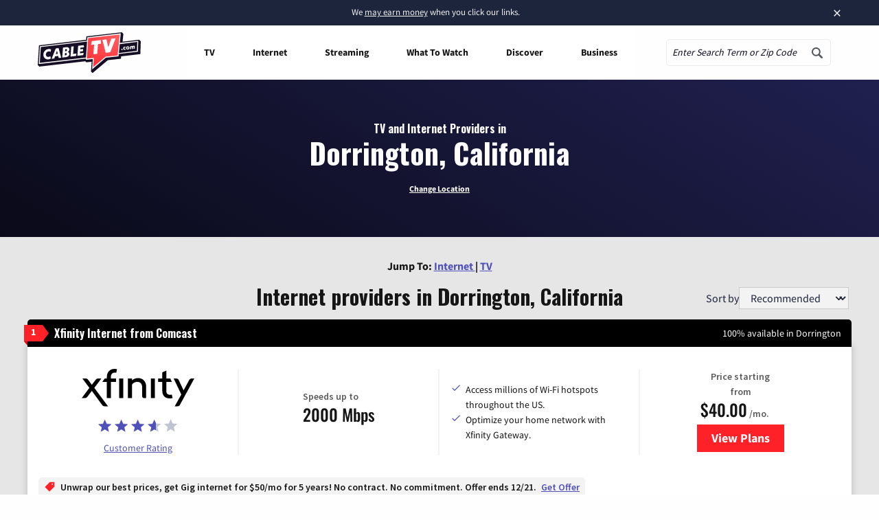

--- FILE ---
content_type: text/css
request_url: https://tags.srv.stackadapt.com/sa.css
body_size: -11
content:
:root {
    --sa-uid: '0-33c49c63-a547-5c03-4ed6-95347c0a0064';
}